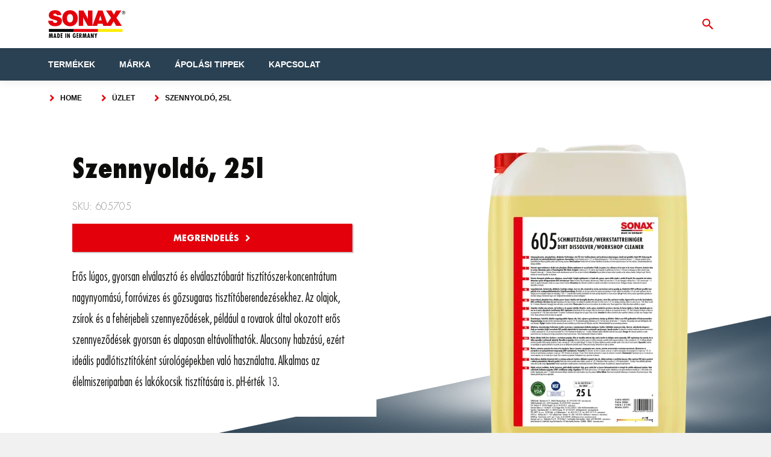

--- FILE ---
content_type: text/html; charset=UTF-8
request_url: https://sonax.hu/termek/ipari-automoso-szennyoldo-25l/
body_size: 13544
content:

<html lang="hu" class="no-js no-svg">
<head>
<link rel="apple-touch-icon" sizes="180x180" href="https://sonax.hu/wp-content/themes/sonax-theme/assets/favicons/apple-touch-icon.png">
<link rel="icon" type="image/png" sizes="32x32" href="https://sonax.hu/wp-content/themes/sonax-theme/assets/favicons/favicon-32x32.png">
<link rel="icon" type="image/png" sizes="16x16" href="https://sonax.hu/wp-content/themes/sonax-theme/assets/favicons/favicon-16x16.png">
<link rel="manifest" href="https://sonax.hu/wp-content/themes/sonax-theme/assets/favicons/manifest.json">
<link rel="mask-icon" href="https://sonax.hu/wp-content/themes/sonax-theme/assets/favicons/safari-pinned-tab.svg" color="#539aa3">
<meta name="msapplication-TileColor" content="#539aa3">
<meta name="msapplication-TileImage" content="/assets/favicons/mstile-144x144.png">
<meta name="theme-color" content="#ffffff">
<meta name="viewport" content="width=device-width, initial-scale=1">
<meta name='robots' content='index, follow, max-image-preview:large, max-snippet:-1, max-video-preview:-1' />

	<!-- This site is optimized with the Yoast SEO Premium plugin v19.7 (Yoast SEO v19.14) - https://yoast.com/wordpress/plugins/seo/ -->
	<title>Szennyoldó, 25l - sonax.hu</title>
	<meta name="description" content="Erős lúgos, gyorsan elválasztó és elválasztóbarát tisztítószer-koncentrátum nagynyomású, forróvizes és gőzsugaras tisztítóberendezésekhez. pH-érték 13." />
	<link rel="canonical" href="https://sonax.hu/termek/ipari-automoso-szennyoldo-25l/" />
	<meta property="og:locale" content="hu_HU" />
	<meta property="og:type" content="article" />
	<meta property="og:title" content="Szennyoldó, 25l" />
	<meta property="og:description" content="Erős lúgos, gyorsan elválasztó és elválasztóbarát tisztítószer-koncentrátum nagynyomású, forróvizes és gőzsugaras tisztítóberendezésekhez. pH-érték 13." />
	<meta property="og:url" content="https://sonax.hu/termek/ipari-automoso-szennyoldo-25l/" />
	<meta property="og:site_name" content="sonax.hu" />
	<meta property="article:publisher" content="https://www.facebook.com/sonaxmintabolt" />
	<meta property="article:modified_time" content="2023-06-29T17:47:52+00:00" />
	<meta property="og:image" content="https://sonax.hu/wp-content/uploads/2022/11/0606057050-SONAX-Schmutzloeser_Werkstattreiniger_25l.webp" />
	<meta property="og:image:width" content="332" />
	<meta property="og:image:height" content="540" />
	<meta property="og:image:type" content="image/webp" />
	<meta name="twitter:card" content="summary_large_image" />
	<meta name="twitter:label1" content="Becsült olvasási idő" />
	<meta name="twitter:data1" content="1 perc" />
	<script type="application/ld+json" class="yoast-schema-graph">{"@context":"https://schema.org","@graph":[{"@type":"WebPage","@id":"https://sonax.hu/termek/ipari-automoso-szennyoldo-25l/","url":"https://sonax.hu/termek/ipari-automoso-szennyoldo-25l/","name":"Szennyoldó, 25l - sonax.hu","isPartOf":{"@id":"https://sonax.hu/#website"},"primaryImageOfPage":{"@id":"https://sonax.hu/termek/ipari-automoso-szennyoldo-25l/#primaryimage"},"image":{"@id":"https://sonax.hu/termek/ipari-automoso-szennyoldo-25l/#primaryimage"},"thumbnailUrl":"https://sonax.hu/wp-content/uploads/2022/11/0606057050-SONAX-Schmutzloeser_Werkstattreiniger_25l.webp","datePublished":"2022-11-03T11:25:45+00:00","dateModified":"2023-06-29T17:47:52+00:00","description":"Erős lúgos, gyorsan elválasztó és elválasztóbarát tisztítószer-koncentrátum nagynyomású, forróvizes és gőzsugaras tisztítóberendezésekhez. pH-érték 13.","breadcrumb":{"@id":"https://sonax.hu/termek/ipari-automoso-szennyoldo-25l/#breadcrumb"},"inLanguage":"hu","potentialAction":[{"@type":"ReadAction","target":["https://sonax.hu/termek/ipari-automoso-szennyoldo-25l/"]}]},{"@type":"ImageObject","inLanguage":"hu","@id":"https://sonax.hu/termek/ipari-automoso-szennyoldo-25l/#primaryimage","url":"https://sonax.hu/wp-content/uploads/2022/11/0606057050-SONAX-Schmutzloeser_Werkstattreiniger_25l.webp","contentUrl":"https://sonax.hu/wp-content/uploads/2022/11/0606057050-SONAX-Schmutzloeser_Werkstattreiniger_25l.webp","width":332,"height":540,"caption":"Ipari autómosó szennyoldó 25l"},{"@type":"BreadcrumbList","@id":"https://sonax.hu/termek/ipari-automoso-szennyoldo-25l/#breadcrumb","itemListElement":[{"@type":"ListItem","position":1,"name":"Home","item":"https://sonax.hu/"},{"@type":"ListItem","position":2,"name":"Termékek","item":"https://sonax.hu/shop/"},{"@type":"ListItem","position":3,"name":"Szennyoldó, 25l"}]},{"@type":"WebSite","@id":"https://sonax.hu/#website","url":"https://sonax.hu/","name":"sonax.hu","description":"","publisher":{"@id":"https://sonax.hu/#organization"},"potentialAction":[{"@type":"SearchAction","target":{"@type":"EntryPoint","urlTemplate":"https://sonax.hu/?s={search_term_string}"},"query-input":"required name=search_term_string"}],"inLanguage":"hu"},{"@type":"Organization","@id":"https://sonax.hu/#organization","name":"sonax.hu","url":"https://sonax.hu/","logo":{"@type":"ImageObject","inLanguage":"hu","@id":"https://sonax.hu/#/schema/logo/image/","url":"https://sonax.hu/wp-content/uploads/2023/02/sonax-vector-logo-2022.png","contentUrl":"https://sonax.hu/wp-content/uploads/2023/02/sonax-vector-logo-2022.png","width":900,"height":500,"caption":"sonax.hu"},"image":{"@id":"https://sonax.hu/#/schema/logo/image/"},"sameAs":["https://www.instagram.com/sonax_hungary/","https://www.facebook.com/sonaxmintabolt"]}]}</script>
	<!-- / Yoast SEO Premium plugin. -->


<script type='application/javascript'>console.log('PixelYourSite Free version 9.2.0');</script>
<link rel="alternate" type="application/rss+xml" title="sonax.hu &raquo; Szennyoldó, 25l hozzászólás hírcsatorna" href="https://sonax.hu/termek/ipari-automoso-szennyoldo-25l/feed/" />
<script type="text/javascript">
window._wpemojiSettings = {"baseUrl":"https:\/\/s.w.org\/images\/core\/emoji\/14.0.0\/72x72\/","ext":".png","svgUrl":"https:\/\/s.w.org\/images\/core\/emoji\/14.0.0\/svg\/","svgExt":".svg","source":{"concatemoji":"https:\/\/sonax.hu\/wp-includes\/js\/wp-emoji-release.min.js?ver=6.1.9"}};
/*! This file is auto-generated */
!function(e,a,t){var n,r,o,i=a.createElement("canvas"),p=i.getContext&&i.getContext("2d");function s(e,t){var a=String.fromCharCode,e=(p.clearRect(0,0,i.width,i.height),p.fillText(a.apply(this,e),0,0),i.toDataURL());return p.clearRect(0,0,i.width,i.height),p.fillText(a.apply(this,t),0,0),e===i.toDataURL()}function c(e){var t=a.createElement("script");t.src=e,t.defer=t.type="text/javascript",a.getElementsByTagName("head")[0].appendChild(t)}for(o=Array("flag","emoji"),t.supports={everything:!0,everythingExceptFlag:!0},r=0;r<o.length;r++)t.supports[o[r]]=function(e){if(p&&p.fillText)switch(p.textBaseline="top",p.font="600 32px Arial",e){case"flag":return s([127987,65039,8205,9895,65039],[127987,65039,8203,9895,65039])?!1:!s([55356,56826,55356,56819],[55356,56826,8203,55356,56819])&&!s([55356,57332,56128,56423,56128,56418,56128,56421,56128,56430,56128,56423,56128,56447],[55356,57332,8203,56128,56423,8203,56128,56418,8203,56128,56421,8203,56128,56430,8203,56128,56423,8203,56128,56447]);case"emoji":return!s([129777,127995,8205,129778,127999],[129777,127995,8203,129778,127999])}return!1}(o[r]),t.supports.everything=t.supports.everything&&t.supports[o[r]],"flag"!==o[r]&&(t.supports.everythingExceptFlag=t.supports.everythingExceptFlag&&t.supports[o[r]]);t.supports.everythingExceptFlag=t.supports.everythingExceptFlag&&!t.supports.flag,t.DOMReady=!1,t.readyCallback=function(){t.DOMReady=!0},t.supports.everything||(n=function(){t.readyCallback()},a.addEventListener?(a.addEventListener("DOMContentLoaded",n,!1),e.addEventListener("load",n,!1)):(e.attachEvent("onload",n),a.attachEvent("onreadystatechange",function(){"complete"===a.readyState&&t.readyCallback()})),(e=t.source||{}).concatemoji?c(e.concatemoji):e.wpemoji&&e.twemoji&&(c(e.twemoji),c(e.wpemoji)))}(window,document,window._wpemojiSettings);
</script>
<style type="text/css">
img.wp-smiley,
img.emoji {
	display: inline !important;
	border: none !important;
	box-shadow: none !important;
	height: 1em !important;
	width: 1em !important;
	margin: 0 0.07em !important;
	vertical-align: -0.1em !important;
	background: none !important;
	padding: 0 !important;
}
</style>
	<link rel='stylesheet' id='wp-block-library-css' href='https://sonax.hu/wp-includes/css/dist/block-library/style.min.css?ver=6.1.9' type='text/css' media='all' />
<link rel='stylesheet' id='wc-blocks-vendors-style-css' href='https://sonax.hu/wp-content/plugins/woocommerce/packages/woocommerce-blocks/build/wc-blocks-vendors-style.css?ver=8.3.3' type='text/css' media='all' />
<link rel='stylesheet' id='wc-blocks-style-css' href='https://sonax.hu/wp-content/plugins/woocommerce/packages/woocommerce-blocks/build/wc-blocks-style.css?ver=8.3.3' type='text/css' media='all' />
<link rel='stylesheet' id='classic-theme-styles-css' href='https://sonax.hu/wp-includes/css/classic-themes.min.css?ver=1' type='text/css' media='all' />
<style id='global-styles-inline-css' type='text/css'>
body{--wp--preset--color--black: #000000;--wp--preset--color--cyan-bluish-gray: #abb8c3;--wp--preset--color--white: #ffffff;--wp--preset--color--pale-pink: #f78da7;--wp--preset--color--vivid-red: #cf2e2e;--wp--preset--color--luminous-vivid-orange: #ff6900;--wp--preset--color--luminous-vivid-amber: #fcb900;--wp--preset--color--light-green-cyan: #7bdcb5;--wp--preset--color--vivid-green-cyan: #00d084;--wp--preset--color--pale-cyan-blue: #8ed1fc;--wp--preset--color--vivid-cyan-blue: #0693e3;--wp--preset--color--vivid-purple: #9b51e0;--wp--preset--gradient--vivid-cyan-blue-to-vivid-purple: linear-gradient(135deg,rgba(6,147,227,1) 0%,rgb(155,81,224) 100%);--wp--preset--gradient--light-green-cyan-to-vivid-green-cyan: linear-gradient(135deg,rgb(122,220,180) 0%,rgb(0,208,130) 100%);--wp--preset--gradient--luminous-vivid-amber-to-luminous-vivid-orange: linear-gradient(135deg,rgba(252,185,0,1) 0%,rgba(255,105,0,1) 100%);--wp--preset--gradient--luminous-vivid-orange-to-vivid-red: linear-gradient(135deg,rgba(255,105,0,1) 0%,rgb(207,46,46) 100%);--wp--preset--gradient--very-light-gray-to-cyan-bluish-gray: linear-gradient(135deg,rgb(238,238,238) 0%,rgb(169,184,195) 100%);--wp--preset--gradient--cool-to-warm-spectrum: linear-gradient(135deg,rgb(74,234,220) 0%,rgb(151,120,209) 20%,rgb(207,42,186) 40%,rgb(238,44,130) 60%,rgb(251,105,98) 80%,rgb(254,248,76) 100%);--wp--preset--gradient--blush-light-purple: linear-gradient(135deg,rgb(255,206,236) 0%,rgb(152,150,240) 100%);--wp--preset--gradient--blush-bordeaux: linear-gradient(135deg,rgb(254,205,165) 0%,rgb(254,45,45) 50%,rgb(107,0,62) 100%);--wp--preset--gradient--luminous-dusk: linear-gradient(135deg,rgb(255,203,112) 0%,rgb(199,81,192) 50%,rgb(65,88,208) 100%);--wp--preset--gradient--pale-ocean: linear-gradient(135deg,rgb(255,245,203) 0%,rgb(182,227,212) 50%,rgb(51,167,181) 100%);--wp--preset--gradient--electric-grass: linear-gradient(135deg,rgb(202,248,128) 0%,rgb(113,206,126) 100%);--wp--preset--gradient--midnight: linear-gradient(135deg,rgb(2,3,129) 0%,rgb(40,116,252) 100%);--wp--preset--duotone--dark-grayscale: url('#wp-duotone-dark-grayscale');--wp--preset--duotone--grayscale: url('#wp-duotone-grayscale');--wp--preset--duotone--purple-yellow: url('#wp-duotone-purple-yellow');--wp--preset--duotone--blue-red: url('#wp-duotone-blue-red');--wp--preset--duotone--midnight: url('#wp-duotone-midnight');--wp--preset--duotone--magenta-yellow: url('#wp-duotone-magenta-yellow');--wp--preset--duotone--purple-green: url('#wp-duotone-purple-green');--wp--preset--duotone--blue-orange: url('#wp-duotone-blue-orange');--wp--preset--font-size--small: 13px;--wp--preset--font-size--medium: 20px;--wp--preset--font-size--large: 36px;--wp--preset--font-size--x-large: 42px;--wp--preset--spacing--20: 0.44rem;--wp--preset--spacing--30: 0.67rem;--wp--preset--spacing--40: 1rem;--wp--preset--spacing--50: 1.5rem;--wp--preset--spacing--60: 2.25rem;--wp--preset--spacing--70: 3.38rem;--wp--preset--spacing--80: 5.06rem;}:where(.is-layout-flex){gap: 0.5em;}body .is-layout-flow > .alignleft{float: left;margin-inline-start: 0;margin-inline-end: 2em;}body .is-layout-flow > .alignright{float: right;margin-inline-start: 2em;margin-inline-end: 0;}body .is-layout-flow > .aligncenter{margin-left: auto !important;margin-right: auto !important;}body .is-layout-constrained > .alignleft{float: left;margin-inline-start: 0;margin-inline-end: 2em;}body .is-layout-constrained > .alignright{float: right;margin-inline-start: 2em;margin-inline-end: 0;}body .is-layout-constrained > .aligncenter{margin-left: auto !important;margin-right: auto !important;}body .is-layout-constrained > :where(:not(.alignleft):not(.alignright):not(.alignfull)){max-width: var(--wp--style--global--content-size);margin-left: auto !important;margin-right: auto !important;}body .is-layout-constrained > .alignwide{max-width: var(--wp--style--global--wide-size);}body .is-layout-flex{display: flex;}body .is-layout-flex{flex-wrap: wrap;align-items: center;}body .is-layout-flex > *{margin: 0;}:where(.wp-block-columns.is-layout-flex){gap: 2em;}.has-black-color{color: var(--wp--preset--color--black) !important;}.has-cyan-bluish-gray-color{color: var(--wp--preset--color--cyan-bluish-gray) !important;}.has-white-color{color: var(--wp--preset--color--white) !important;}.has-pale-pink-color{color: var(--wp--preset--color--pale-pink) !important;}.has-vivid-red-color{color: var(--wp--preset--color--vivid-red) !important;}.has-luminous-vivid-orange-color{color: var(--wp--preset--color--luminous-vivid-orange) !important;}.has-luminous-vivid-amber-color{color: var(--wp--preset--color--luminous-vivid-amber) !important;}.has-light-green-cyan-color{color: var(--wp--preset--color--light-green-cyan) !important;}.has-vivid-green-cyan-color{color: var(--wp--preset--color--vivid-green-cyan) !important;}.has-pale-cyan-blue-color{color: var(--wp--preset--color--pale-cyan-blue) !important;}.has-vivid-cyan-blue-color{color: var(--wp--preset--color--vivid-cyan-blue) !important;}.has-vivid-purple-color{color: var(--wp--preset--color--vivid-purple) !important;}.has-black-background-color{background-color: var(--wp--preset--color--black) !important;}.has-cyan-bluish-gray-background-color{background-color: var(--wp--preset--color--cyan-bluish-gray) !important;}.has-white-background-color{background-color: var(--wp--preset--color--white) !important;}.has-pale-pink-background-color{background-color: var(--wp--preset--color--pale-pink) !important;}.has-vivid-red-background-color{background-color: var(--wp--preset--color--vivid-red) !important;}.has-luminous-vivid-orange-background-color{background-color: var(--wp--preset--color--luminous-vivid-orange) !important;}.has-luminous-vivid-amber-background-color{background-color: var(--wp--preset--color--luminous-vivid-amber) !important;}.has-light-green-cyan-background-color{background-color: var(--wp--preset--color--light-green-cyan) !important;}.has-vivid-green-cyan-background-color{background-color: var(--wp--preset--color--vivid-green-cyan) !important;}.has-pale-cyan-blue-background-color{background-color: var(--wp--preset--color--pale-cyan-blue) !important;}.has-vivid-cyan-blue-background-color{background-color: var(--wp--preset--color--vivid-cyan-blue) !important;}.has-vivid-purple-background-color{background-color: var(--wp--preset--color--vivid-purple) !important;}.has-black-border-color{border-color: var(--wp--preset--color--black) !important;}.has-cyan-bluish-gray-border-color{border-color: var(--wp--preset--color--cyan-bluish-gray) !important;}.has-white-border-color{border-color: var(--wp--preset--color--white) !important;}.has-pale-pink-border-color{border-color: var(--wp--preset--color--pale-pink) !important;}.has-vivid-red-border-color{border-color: var(--wp--preset--color--vivid-red) !important;}.has-luminous-vivid-orange-border-color{border-color: var(--wp--preset--color--luminous-vivid-orange) !important;}.has-luminous-vivid-amber-border-color{border-color: var(--wp--preset--color--luminous-vivid-amber) !important;}.has-light-green-cyan-border-color{border-color: var(--wp--preset--color--light-green-cyan) !important;}.has-vivid-green-cyan-border-color{border-color: var(--wp--preset--color--vivid-green-cyan) !important;}.has-pale-cyan-blue-border-color{border-color: var(--wp--preset--color--pale-cyan-blue) !important;}.has-vivid-cyan-blue-border-color{border-color: var(--wp--preset--color--vivid-cyan-blue) !important;}.has-vivid-purple-border-color{border-color: var(--wp--preset--color--vivid-purple) !important;}.has-vivid-cyan-blue-to-vivid-purple-gradient-background{background: var(--wp--preset--gradient--vivid-cyan-blue-to-vivid-purple) !important;}.has-light-green-cyan-to-vivid-green-cyan-gradient-background{background: var(--wp--preset--gradient--light-green-cyan-to-vivid-green-cyan) !important;}.has-luminous-vivid-amber-to-luminous-vivid-orange-gradient-background{background: var(--wp--preset--gradient--luminous-vivid-amber-to-luminous-vivid-orange) !important;}.has-luminous-vivid-orange-to-vivid-red-gradient-background{background: var(--wp--preset--gradient--luminous-vivid-orange-to-vivid-red) !important;}.has-very-light-gray-to-cyan-bluish-gray-gradient-background{background: var(--wp--preset--gradient--very-light-gray-to-cyan-bluish-gray) !important;}.has-cool-to-warm-spectrum-gradient-background{background: var(--wp--preset--gradient--cool-to-warm-spectrum) !important;}.has-blush-light-purple-gradient-background{background: var(--wp--preset--gradient--blush-light-purple) !important;}.has-blush-bordeaux-gradient-background{background: var(--wp--preset--gradient--blush-bordeaux) !important;}.has-luminous-dusk-gradient-background{background: var(--wp--preset--gradient--luminous-dusk) !important;}.has-pale-ocean-gradient-background{background: var(--wp--preset--gradient--pale-ocean) !important;}.has-electric-grass-gradient-background{background: var(--wp--preset--gradient--electric-grass) !important;}.has-midnight-gradient-background{background: var(--wp--preset--gradient--midnight) !important;}.has-small-font-size{font-size: var(--wp--preset--font-size--small) !important;}.has-medium-font-size{font-size: var(--wp--preset--font-size--medium) !important;}.has-large-font-size{font-size: var(--wp--preset--font-size--large) !important;}.has-x-large-font-size{font-size: var(--wp--preset--font-size--x-large) !important;}
.wp-block-navigation a:where(:not(.wp-element-button)){color: inherit;}
:where(.wp-block-columns.is-layout-flex){gap: 2em;}
.wp-block-pullquote{font-size: 1.5em;line-height: 1.6;}
</style>
<link rel='stylesheet' id='contact-form-7-css' href='https://sonax.hu/wp-content/plugins/contact-form-7/includes/css/styles.css?ver=5.6.3' type='text/css' media='all' />
<style id='woocommerce-inline-inline-css' type='text/css'>
.woocommerce form .form-row .required { visibility: visible; }
</style>
<link rel='stylesheet' id='yith_wcbm_badge_style-css' href='https://sonax.hu/wp-content/plugins/yith-woocommerce-badges-management/assets/css/frontend.css?ver=2.9.0' type='text/css' media='all' />
<style id='yith_wcbm_badge_style-inline-css' type='text/css'>
.yith-wcbm-badge.yith-wcbm-badge-text.yith-wcbm-badge-1946 {
				top: 0; right: 0; 
				
				-ms-transform: ; 
				-webkit-transform: ; 
				transform: ;
				padding: px 0px 10px 15px;
				background-color:#d10000; border-radius: 0px 0px 0px 40px; width:45px; height:45px;
			}
</style>
<link rel='stylesheet' id='yith-gfont-open-sans-css' href='https://sonax.hu/wp-content/plugins/yith-woocommerce-badges-management/assets/fonts/open-sans/style.css?ver=2.9.0' type='text/css' media='all' />
<link rel='stylesheet' id='parent-style-css' href='https://sonax.hu/wp-content/themes/sonax-theme/style.css?ver=6.1.9' type='text/css' media='all' />
<link rel='stylesheet' id='sonax-default-styles-css' href='https://sonax.hu/wp-content/themes/sonax-child-theme/style.css?ver=6.1.9' type='text/css' media='all' />
<link rel='stylesheet' id='elementor-icons-css' href='https://sonax.hu/wp-content/plugins/elementor/assets/lib/eicons/css/elementor-icons.min.css?ver=5.16.0' type='text/css' media='all' />
<link rel='stylesheet' id='elementor-frontend-css' href='https://sonax.hu/wp-content/plugins/elementor/assets/css/frontend-lite.min.css?ver=3.19.0' type='text/css' media='all' />
<link rel='stylesheet' id='elementor-post-123-css' href='https://sonax.hu/wp-content/uploads/elementor/css/post-123.css?ver=1748419573' type='text/css' media='all' />
<link rel='stylesheet' id='elementor-pro-css' href='https://sonax.hu/wp-content/plugins/elementor-pro/assets/css/frontend-lite.min.css?ver=3.7.7' type='text/css' media='all' />
<link rel='stylesheet' id='mgproducts-style-css' href='https://sonax.hu/wp-content/plugins/magical-products-display/assets/css/mpd-display-style.css?ver=1.1.2' type='text/css' media='all' />
<link rel='stylesheet' id='elementor-global-css' href='https://sonax.hu/wp-content/uploads/elementor/css/global.css?ver=1748419575' type='text/css' media='all' />
<link rel='stylesheet' id='relevanssi-live-search-css' href='https://sonax.hu/wp-content/plugins/relevanssi-live-ajax-search/assets/styles/style.css?ver=2.3.1' type='text/css' media='all' />
<link rel='stylesheet' id='eael-general-css' href='https://sonax.hu/wp-content/plugins/essential-addons-for-elementor-lite/assets/front-end/css/view/general.min.css?ver=5.3.2' type='text/css' media='all' />
<link rel='stylesheet' id='google-fonts-1-css' href='https://fonts.googleapis.com/css?family=Roboto%3A100%2C100italic%2C200%2C200italic%2C300%2C300italic%2C400%2C400italic%2C500%2C500italic%2C600%2C600italic%2C700%2C700italic%2C800%2C800italic%2C900%2C900italic%7CRoboto+Slab%3A100%2C100italic%2C200%2C200italic%2C300%2C300italic%2C400%2C400italic%2C500%2C500italic%2C600%2C600italic%2C700%2C700italic%2C800%2C800italic%2C900%2C900italic&#038;display=auto&#038;subset=latin-ext&#038;ver=6.1.9' type='text/css' media='all' />
<script type='text/javascript' src='https://sonax.hu/wp-includes/js/jquery/jquery.min.js?ver=3.6.1' id='jquery-core-js'></script>
<script type='text/javascript' src='https://sonax.hu/wp-includes/js/jquery/jquery-migrate.min.js?ver=3.3.2' id='jquery-migrate-js'></script>
<script type='text/javascript' src='https://sonax.hu/wp-content/themes/sonax-theme/dist/style.bundle.js' id='sonax-scripts-js'></script>
<link rel="https://api.w.org/" href="https://sonax.hu/wp-json/" /><link rel="alternate" type="application/json" href="https://sonax.hu/wp-json/wp/v2/product/3595" /><link rel="EditURI" type="application/rsd+xml" title="RSD" href="https://sonax.hu/xmlrpc.php?rsd" />
<link rel="wlwmanifest" type="application/wlwmanifest+xml" href="https://sonax.hu/wp-includes/wlwmanifest.xml" />
<meta name="generator" content="WordPress 6.1.9" />
<meta name="generator" content="WooCommerce 6.9.4" />
<link rel='shortlink' href='https://sonax.hu/?p=3595' />
<link rel="alternate" type="application/json+oembed" href="https://sonax.hu/wp-json/oembed/1.0/embed?url=https%3A%2F%2Fsonax.hu%2Ftermek%2Fipari-automoso-szennyoldo-25l%2F" />
<link rel="alternate" type="text/xml+oembed" href="https://sonax.hu/wp-json/oembed/1.0/embed?url=https%3A%2F%2Fsonax.hu%2Ftermek%2Fipari-automoso-szennyoldo-25l%2F&#038;format=xml" />

		<!-- GA Google Analytics @ https://m0n.co/ga -->
		<script async src="https://www.googletagmanager.com/gtag/js?id=G-VHGGMLK6P6"></script>
		<script>
			window.dataLayer = window.dataLayer || [];
			function gtag(){dataLayer.push(arguments);}
			gtag('js', new Date());
			gtag('config', 'G-VHGGMLK6P6');
		</script>

	<meta name="facebook-domain-verification" content="2fbf6kfpg6x59dvzwt0sfvhxkouux5" />	<noscript><style>.woocommerce-product-gallery{ opacity: 1 !important; }</style></noscript>
	<meta name="google-site-verification" content="ZEK17Rvsbg0f3zz-IiegVUEhSuwTGRy2kbLKcnyw1rY" />
<script type='application/javascript'>console.warn('PixelYourSite: no pixel configured.');</script>
		<style type="text/css" id="wp-custom-css">
			#szamozas{
    background: #2A4153;
    height: 40px;
    width:40px;
    text-align: center;
    padding-top:10;
}
@media only screen and (max-width: 768px) {
	#szamozas{
		margin-right:15px;
		nargin-bottom:15px;
	}
    #hosszuszov{
    margin-left:55;
    margin-top:-40;
    }
}
@media only screen and (max-width: 480px) {
    #hosszuszov{
    margin-left:55;
    margin-top:-40;
    }
    #szov{
    margin-left:55;
    margin-top:-40;
    }
}
.yith-wcbm-badge{
        background-image: url(https://sonax.hu/wp-content/uploads/2022/10/icons8-trophy-96-1.png);
        background-repeat: no-repeat;
        background-position: 70% 30%;
    
        color: transparent;}

.snx-product-detail__details-buy-button span{
	display:none;
}
.snx-product-detail__details-buy-button::after{
	padding-top:2;
	content:'Megrendelés';
	font-weight:700;
	font-size:14px;
	text-transform:uppercase;
	color:white;
}
.snx-product-detail__details-buy-button:hover::after{
		padding-top:2;
	content:'Megrendelés';
	color:white;
}

.snx-product-detail__details-sizes{display:none;}

.snx-list-logo__item-action-label {
	display:none;
}
.snx-icon{display:;}

.snx-list-logo__item-image{display:none;}
.snx-tab__header-item-label{
	display:none;;
}

#caro ::marker{
  	content:"";
		color:transparent;
}

@media only screen and (max-width: 1200px) {
.swiper-button-next{
	display:none;
	right:0!important;
}
.swiper-button-prev{
	display:none;
	left:0!important;
}
}
@media only screen and (max-width: 480px) {
	.carou{
		margin-top:-27px;
	}
}

div.snx-nav-item{
	font-size:14!important;
}
a.snx-nav-item{
	font-size:14!important;
}

#eu-cookie-bar{
	box-shadow:0 0 10px rgba(0,0,0,0.2);
	padding:10;
}

#eu-cookie-bar button{
	border-radius:0;
	padding-top:5;
	margin-left:25;
	font-size:10;
}
.snx-footer__item-social{
	color:transparent!important;
}

.snx-footer__list-link{
	font-family: Futura, sans-serif; 
	font-size: 18px;
	font-weight: 400;
}

.snx-nav-item{
	font-family: Futura, sans-serif!important; 
}

.snx-breadcrumb__list a{
		font-family: Futura, sans-serif!important; 
	font-size:12px;
}

::placeholder{
		font-family: Roboto, sans-serif;
	font-weight: 200;
	font-size:14;
}

.elementor-posts-nothing-found{color:transparent!important;
}
.elementor-posts-nothing-found::before{
	content:'Úgy tűnik nincs a keresésnek megfelelő találat. Kérjük próbálja meg másként.';
	color:black;
	opacity:.7;
	font-family:roboto;
	font-weight:300;
}
.product-template-default p{
	font-family: FuturaLTPro_Condensed, sans-serif!important; 
}

.snx-rich-text li{
	font-family: FuturaLTPro_Condensed, sans-serif!important; 

}

h1.snx-product-detail__details-title{	font-family: FuturaLTPro_Condensed, sans-serif!important;
text-transform: capitalize;}

h2.snx-page-section__headline{font-family: FuturaLTPro_Condensed, sans-serif!important;}

div.snx-product-box__title{
	font-family: FuturaLTPro_Condensed, sans-serif!important;
}
.icons-wrap a{
	display:none!important;
}

.product img{
	  height:200!important;
    width:auto!important;
    margin-left:auto;
    margin-right:auto;
    display:block;
    padding:25 25 0 25!important;
		object-fit:scale-down;
}

.product-details-wrap{
    height:135px!important;
}

.product-details-wrap h2{
    position: absolute;
    margin-top:-35!important;
}
.swiper-pagination{
    margin-top: 10;
}
.eael-woo-product-carousel-container.preset-1 .swiper-pagination .swiper-pagination-bullet.swiper-pagination-bullet-active {
    background: #E3000B;
}		</style>
		<style>
    .snx-page-layout {
        min-height: 100vh;
    }
</style>
</head>

<!-- <body class="snx-katana snx-template-a"> -->
<body class="product-template-default single single-product postid-3595 theme-sonax-theme woocommerce woocommerce-page woocommerce-no-js yith-wcbm-theme-sonax-theme snx-template-a snx-katana elementor-default elementor-kit-123" >
    <header class="snx-header snx-header--in-grid">
        <div class="snx-header__container">
            <a class="snx-header__logo" href="/" title="SONAX GmbH">
                <img
                    class="snx-header__logo-item"
                    src="https://sonax.hu/wp-content/themes/sonax-theme/assets/logo-snx.svg"
                    alt="sonax logo"
                    title="sonax logo"
                />
            </a>

            <nav class="snx-header__meta-navigation">
                <a
                    href="#headerSearchCollapse"
                    class="snx-header__meta-navigation-item snx-is-collapseToggle collapsed"
                    data-toggle="collapse"
                    aria-expanded="false"
                    aria-controls="headerSearchCollapse"
                >
                    <svg class="snx-icon snx-search-open-icon" viewBox="0 0 32 32">
                        <use xlink:href="https://sonax.hu/wp-content/themes/sonax-theme/assets/sprite.svg#snx_search"></use>
                    </svg>
                    <svg class="snx-icon snx-search-close-icon" viewBox="0 0 32 32">
                        <use xlink:href="https://sonax.hu/wp-content/themes/sonax-theme/assets/sprite.svg#snx_cross"></use>
                    </svg>
                </a>

                <a id="toggleNavButton" class="snx-header__toggle-nav snx-toggle-offcanvas-js">
                    <svg class="snx-icon" viewBox="0 0 32 32">
                        <use xlink:href="https://sonax.hu/wp-content/themes/sonax-theme/assets/sprite.svg#snx_bars"></use>
                    </svg>
                </a>
            </nav>
        </div>
        <div id="headerSearchCollapse" class="snx-header__search collapse ">
            <div class="snx-header__search-container">
                <div class="snx-header__search-form">
                    <form class="snx-form-search " action="https://sonax.hu/" style="margin-block-end: 0;">
                    <button
                        class="snx-btn snx-btn--link snx-btn--icon-left snx-form-search__button"
                    >
                        <svg class="snx-icon" viewBox="0 0 32 32">
                            <use xlink:href="https://sonax.hu/wp-content/themes/sonax-theme/assets/sprite.svg#snx_chevron_right"></use>
                        </svg>
                        <span>Keresés</span>
                    </button>
                    <input
                        class="snx-form-search__input"
                        placeholder="Mire szeretne keresni?"
                        value=""
                        name="s"
                        id="s"
                    />
                    <span class="snx-form-search__icon">
                        <svg class="snx-icon" viewBox="0 0 32 32">
                        <use xlink:href="https://sonax.hu/wp-content/themes/sonax-theme/assets/sprite.svg#snx_search"></use>
                        </svg>
                    </span>
                    </form>
                </div>
            </div>
        </div>
        <div class="snx-offcanvas">
            <div class="snx-offcanvas__header">
                <span id="toggleNavButton" class="snx-btn snx-toggle-offcanvas-js">
                    <svg class="snx-icon" viewBox="0 0 32 32">
                        <use xlink:href="https://sonax.hu/wp-content/themes/sonax-theme/assets/sprite.svg#snx_cross"></use>
                    </svg>
                </span>
            </div>
            <div class="snx-offcanvas__body">
                <nav class="snx-header__mainnavigation">
                    <ul>

                        <li><div class='snx-nav-item'>Termékek<div class='snx-header__mainnavigation__dropdown-toggle'><svg class='snx-icon' viewBox='0 0 32 32'><use xlink:href='/wp-content/themes/sonax-theme/assets/sprite.svg#snx_plus'></use></svg><svg class='snx-icon' viewBox='0 0 32 32'><use xlink:href='/wp-content/themes/sonax-theme/assets/sprite.svg#snx_minus'></use></svg></div></div><div class='snx-header__mainnavigation__dropdown snx-clearfix'><ul><li><a class='snx-nav-item' href='https://sonax.hu/2023-ujdonsagai/' title='2023 újdonságai'>2023 újdonságai</a></li><li><a class='snx-nav-item' href='https://sonax.hu/autoapolas-2/' title='Autóápolás'>Autóápolás</a></li><li><a class='snx-nav-item' href='https://sonax.hu/lakokocsi-apolas/' title='Lakókocsi ápolás'>Lakókocsi ápolás</a></li><li><a class='snx-nav-item' href='https://sonax.hu/kerekparapolas/' title='Kerékpárápolás'>Kerékpárápolás</a></li><li><a class='snx-nav-item' href='https://sonax.hu/ipari-es-mezogazdasagi/' title='Ipar és mezőgazdaság'>Ipar és mezőgazdaság</a></li><li><a class='snx-nav-item' href='https://sonax.hu/automoso/' title='Automosó'>Automosó</a></li></ul></div></li><li><div class='snx-nav-item'>MÁRKA<div class='snx-header__mainnavigation__dropdown-toggle'><svg class='snx-icon' viewBox='0 0 32 32'><use xlink:href='/wp-content/themes/sonax-theme/assets/sprite.svg#snx_plus'></use></svg><svg class='snx-icon' viewBox='0 0 32 32'><use xlink:href='/wp-content/themes/sonax-theme/assets/sprite.svg#snx_minus'></use></svg></div></div><div class='snx-header__mainnavigation__dropdown snx-clearfix'><ul><li><a class='snx-nav-item' href='https://sonax.hu/sonax/' title='SONAX'>SONAX</a></li><li><a class='snx-nav-item' href='https://sonax.hu/elnyert-dijak/' title='Elnyert díjak'>Elnyert díjak</a></li><li><a class='snx-nav-item' href='https://sonax.hu/vip-tuning-szponzoracio/' title='VIP TUNING SZPONZORÁCIÓ'>VIP TUNING SZPONZORÁCIÓ</a></li></ul></div></li><li><a class='snx-nav-item' href='https://sonax.hu/apolasi-tippek/' title='Ápolási tippek'>Ápolási tippek</a></li><li><a class='snx-nav-item' href='https://sonax.hu/kapcsolat/' title='Kapcsolat'>Kapcsolat</a></li>
                    </ul>
                </nav>
            </div>
        </div>
    </header>
    <nav class="snx-breadcrumb snx-breadcrumb--in-grid "><div class="snx-breadcrumb__wrapper"><ol class="snx-breadcrumb__list"><li class='snx-breadcrumb__list-item'><svg class='snx-icon' viewBox='0 0 32 32'><use xlink:href='https://sonax.hu/wp-content/themes/sonax-theme/assets/sprite.svg#snx_chevron_right'></use></svg><a href="https://sonax.hu">Home</a></li><li class='snx-breadcrumb__list-item'><svg class='snx-icon' viewBox='0 0 32 32'><use xlink:href='https://sonax.hu/wp-content/themes/sonax-theme/assets/sprite.svg#snx_chevron_right'></use></svg><a href="">Üzlet</a></li><li class='snx-breadcrumb__list-item'><svg class='snx-icon' viewBox='0 0 32 32'><use xlink:href='https://sonax.hu/wp-content/themes/sonax-theme/assets/sprite.svg#snx_chevron_right'></use></svg><a href="https://sonax.hu/termek/ipari-automoso-szennyoldo-25l">Szennyoldó, 25l</a></li></ol></div></nav>    <div class="snx-page-layout">
        
<div class="snx-util-rhythm-xl">

  <section class="snx-product-detail">
    <div class="snx-product-detail__wrapper">
      <div class="snx-product-detail__body">

        <!-- <div class="snx-product-detail__body-zoom-container"></div> -->

        <div class="snx-product-detail__body-content">
          <div class="snx-product-detail__details">
            <!-- <div class="snx-product-detail__details-badge">
              <div class="snx-badge snx-is--color-interior">Innenraum &amp; Scheibe</div>
              <div class="snx-product-detail__details-badge-award">
                <svg class="snx-icon snx-product-detail__details-badge-award-icon" viewBox="0 0 32 32">
                  <use xlink:href="https://sonax.hu/wp-content/themes/sonax-theme/assets/sprite.svg#snx_trophy"></use>
                </svg>
                <span class="snx-product-detail__details-badge-award-label">Testsieger</span>
              </div
            </div> -->
            <h1 class="snx-product-detail__details-title">Szennyoldó, 25l</h1>

            
            <div class="snx-product-detail__details-interaction">
              <!-- Variants selection -->
                            
                <div class="snx-product-detail__details-sizes">
                  <span class="snx-product-detail__details-sizes-label">pa_mennyiseg: 141</span>
                </div>

              
              <div class="snx-product-detail__details-sku">SKU:&nbsp;605705</div>
            </div>

            <!-- Buy modal trigger -->
                          <div class="snx-product-detail__details-buy">
                <a class="snx-btn snx-btn--primary snx-product-detail__details-buy-button" href="#" data-modal-target="#buySelection">
                  <svg class="snx-icon" viewBox="0 0 32 32">
                    <use xlink:href="https://sonax.hu/wp-content/themes/sonax-theme/assets/sprite.svg#snx_chevron_right"></use>
                  </svg>
                  <span>Lehetőségek megtekintése</span>
                </a>
              </div>
            
            <!-- Short description -->
            <div class="snx-product-detail__details-excerpt"><p>Erős lúgos, gyorsan elválasztó és elválasztóbarát tisztítószer-koncentrátum nagynyomású, forróvizes és gőzsugaras tisztítóberendezésekhez. Az olajok, zsírok és a fehérjebeli szennyeződések, például a rovarok által okozott erős szennyeződések gyorsan és alaposan eltávolíthatók. Alacsony habzású, ezért ideális padlótisztítóként súrológépekben való használatra. Alkalmas az élelmiszeriparban és lakókocsik tisztítására is. pH-érték 13.</p>
</div>


            <!-- Variation list 
            <div class="snx-product-detail__details-variation">
              <span class="snx-product-detail__details-variation-title">Weitere Düfte</span>
              <div class="snx-product-detail__details-variation-list">

                // Variation items, repeat for each variation 
                <a class="snx-product-detail__details-variation-list-item" href="#">
                  <span class="snx-product-detail__details-variation-list-item-image">
                    <img class="snx-product-detail__details-variation-list-item-image-asset" src="https://res.cloudinary.com/sonax-gmbh/image/fetch/c_fit,h_180,q_auto:eco/dpr_1,f_auto/https://www.sonax.de/var/site/storage/images/9/4/9/2/42949-2-ger-DE/03924410-SONAX-ScheibenReiniger-Cherry-Kick-3L-SSB.png" alt="Cherry Kick" />
                  </span>
                  <span class="snx-product-detail__details-variation-list-item-title">Cherry Kick</span>
                </a>

              </div>
            </div>
            -->
          </div>
        </div>
        <div class="snx-product-detail__body-image">
          <div class="snx-product-detail__gallery">
            <div class="snx-product-detail__gallery-main">
              <div class="snx-product-detail__gallery-main-image">
                <div class="snx-slider snx-slider--slider-gallery">
                  <div class="snx-slider__body">
                    <div class="snx-slider__container">

                      <!-- Product gallery main image, repeat for each gallery item -->
                      <div class="snx-slider__slide" data-modal-target="#productImages">
                        <picture>
                          <source
                            media="(max-width: 479px)"
                            srcset="
                              https://sonax.hu/wp-content/uploads/2022/11/0606057050-SONAX-Schmutzloeser_Werkstattreiniger_25l.webp                                                            , https://sonax.hu/wp-content/uploads/2022/11/0606057050-SONAX-Schmutzloeser_Werkstattreiniger_25l.webp                                                          "
                          />
                          <source
                            media="(min-width: 480px) and (max-width: 767px)"
                            srcset="
                              https://sonax.hu/wp-content/uploads/2022/11/0606057050-SONAX-Schmutzloeser_Werkstattreiniger_25l.webp                                                            , https://sonax.hu/wp-content/uploads/2022/11/0606057050-SONAX-Schmutzloeser_Werkstattreiniger_25l.webp                                                          "
                          />
                          <source
                            media="(min-width: 768px) and (max-width: 991px)"
                            srcset="
                              https://sonax.hu/wp-content/uploads/2022/11/0606057050-SONAX-Schmutzloeser_Werkstattreiniger_25l.webp                                                            , https://sonax.hu/wp-content/uploads/2022/11/0606057050-SONAX-Schmutzloeser_Werkstattreiniger_25l.webp                                                          "
                          />
                          <source
                            media="(min-width: 992px) and (max-width: 1199px)"
                            srcset="
                              https://sonax.hu/wp-content/uploads/2022/11/0606057050-SONAX-Schmutzloeser_Werkstattreiniger_25l.webp                                                            , https://sonax.hu/wp-content/uploads/2022/11/0606057050-SONAX-Schmutzloeser_Werkstattreiniger_25l.webp                                                          "
                          />
                          <source
                            media="(min-width: 1200px) and (max-width: 1399px)"
                            srcset="
                              https://sonax.hu/wp-content/uploads/2022/11/0606057050-SONAX-Schmutzloeser_Werkstattreiniger_25l.webp                                                            , https://sonax.hu/wp-content/uploads/2022/11/0606057050-SONAX-Schmutzloeser_Werkstattreiniger_25l.webp                                                          "
                          />
                          <source
                            media="(min-width: 1400px)"
                            srcset="
                              https://sonax.hu/wp-content/uploads/2022/11/0606057050-SONAX-Schmutzloeser_Werkstattreiniger_25l.webp                                                            , https://sonax.hu/wp-content/uploads/2022/11/0606057050-SONAX-Schmutzloeser_Werkstattreiniger_25l.webp                                                          "
                          />
                          <img
                            src="https://sonax.hu/wp-content/uploads/2022/11/0606057050-SONAX-Schmutzloeser_Werkstattreiniger_25l.webp"
                          />
                        </picture>
                      </div>

                                            
                    </div>
                    <style>
                      .snx-slider .slick-dots {
                        display: flex !important;
                      }
                    </style>
                  </div>
                </div>
                <div class="snx-product-detail__gallery-main-image-pattern">
                  <img src="https://sonax.hu/wp-content/themes/sonax-theme/assets/sun.png" alt="" />
                </div>
              </div>
                          </div>

                      </div>
        </div>
      </div>
    </div>
    <div class="snx-diagonal snx-product-detail__diagonal snx-is--color-brand-secondary"></div>
  </section>


  
      <section class="snx-page-section">
      <div class="snx-page-section__header"><h2 class="snx-page-section__headline">Leírás</h2></div>
      <div class="snx-page-section__body">
        <div class="snx-util-block">
          <div class="snx-block-text">
            <div class="snx-rich-text snx-woocommerce-description">
              <p><strong>Kérjük, vegye figyelembe:</strong> Ne használja a terméket meleg felületen, és ne hagyja megszáradni. Alumíniumhoz nem alkalmas.</p>
            </div>
          </div>
        </div>
      </div>
    </section>
  
      <section id="usage" class="snx-page-section">
        <div class="snx-page-section__header">
            <h2 class="snx-page-section__headline">Termékhasználat</h2>
        </div>
        <div class="snx-page-section__body">
            <div class="snx-block-content">
                <div class="snx-rich-text snx-rich-text--is-block snx-styled-list">
                    <ol>
                                              <li class="regular">A berendezés típusától függően 1:25 arányban hígítatlanul, műhelytisztításhoz 1:100 arányban vízzel előhígítva használható.</li>
                                              <li class="regular">Hagyja hatni 1-3 percig.</li>
                                              <li class="regular">Ezután alaposan öblítse le vízzel.</li>
                                          </ol>
                </div>
            </div>
        </div>
    </section>
  
  
  
    <section class="snx-page-section">
      <div class="snx-page-section__header">
        <h2 class="snx-page-section__headline">
          Kapcsolódó termékek        </h2>
      </div>

      <div class="snx-page-section__body">
        <div class="snx-slider snx-slider--slider-product">
          <div class="snx-slider__body">
            <div class="snx-slider__container">

                            
                <div class="snx-slider__slide">
                  <a class="snx-product-box snx-is--color-profiline" href="https://sonax.hu/termek/szennyoldo-1000l/">
                    <div class="snx-product-box__wrapper">
                      <div class="snx-product-box__image">
                        <picture>
                          <source
                            media="(max-width: 479px)"
                            srcset="
                              https://sonax.hu/wp-content/uploads/2022/11/699eaf63e43d-06059410_schmutzlo-eser_werkstattreiniger.webp                                                            , https://sonax.hu/wp-content/uploads/2022/11/699eaf63e43d-06059410_schmutzlo-eser_werkstattreiniger.webp                                                          "
                          />
                          <source
                            media="(min-width: 480px) and (max-width: 767px)"
                            srcset="
                              https://sonax.hu/wp-content/uploads/2022/11/699eaf63e43d-06059410_schmutzlo-eser_werkstattreiniger.webp                                                            , https://sonax.hu/wp-content/uploads/2022/11/699eaf63e43d-06059410_schmutzlo-eser_werkstattreiniger.webp                                                          "
                          />
                          <source
                            media="(min-width: 768px) and (max-width: 991px)"
                            srcset="
                              https://sonax.hu/wp-content/uploads/2022/11/699eaf63e43d-06059410_schmutzlo-eser_werkstattreiniger.webp                                                            , https://sonax.hu/wp-content/uploads/2022/11/699eaf63e43d-06059410_schmutzlo-eser_werkstattreiniger.webp                                                          "
                          />
                          <source
                            media="(min-width: 992px) and (max-width: 1199px)"
                            srcset="
                              https://sonax.hu/wp-content/uploads/2022/11/699eaf63e43d-06059410_schmutzlo-eser_werkstattreiniger.webp                                                            , https://sonax.hu/wp-content/uploads/2022/11/699eaf63e43d-06059410_schmutzlo-eser_werkstattreiniger.webp                                                          "
                          />
                          <source
                            media="(min-width: 1200px) and (max-width: 1399px)"
                            srcset="
                              https://sonax.hu/wp-content/uploads/2022/11/699eaf63e43d-06059410_schmutzlo-eser_werkstattreiniger.webp                                                            , https://sonax.hu/wp-content/uploads/2022/11/699eaf63e43d-06059410_schmutzlo-eser_werkstattreiniger.webp                                                          "
                          />
                          
                          <img
                            src="https://sonax.hu/wp-content/uploads/2022/11/699eaf63e43d-06059410_schmutzlo-eser_werkstattreiniger.webp"
                          />
                        </picture>
                      </div>
                      <div class="snx-product-box__detail">
                        <!-- <div class="snx-badge snx-is--color-brand-secondary">
                                                  </div> -->
                        <div class="snx-product-box__title">Szennyoldó, 1000l</div>
                      </div>
                    </div>
                  </a>
                </div>
                            
                <div class="snx-slider__slide">
                  <a class="snx-product-box snx-is--color-profiline" href="https://sonax.hu/termek/ipari-automoso-szennyoldo-200l/">
                    <div class="snx-product-box__wrapper">
                      <div class="snx-product-box__image">
                        <picture>
                          <source
                            media="(max-width: 479px)"
                            srcset="
                              https://sonax.hu/wp-content/uploads/2022/11/06059000-SONAX-SchmutzLoeser-WerkstattReiniger-200l.webp                                                            , https://sonax.hu/wp-content/uploads/2022/11/06059000-SONAX-SchmutzLoeser-WerkstattReiniger-200l.webp                                                          "
                          />
                          <source
                            media="(min-width: 480px) and (max-width: 767px)"
                            srcset="
                              https://sonax.hu/wp-content/uploads/2022/11/06059000-SONAX-SchmutzLoeser-WerkstattReiniger-200l.webp                                                            , https://sonax.hu/wp-content/uploads/2022/11/06059000-SONAX-SchmutzLoeser-WerkstattReiniger-200l.webp                                                          "
                          />
                          <source
                            media="(min-width: 768px) and (max-width: 991px)"
                            srcset="
                              https://sonax.hu/wp-content/uploads/2022/11/06059000-SONAX-SchmutzLoeser-WerkstattReiniger-200l.webp                                                            , https://sonax.hu/wp-content/uploads/2022/11/06059000-SONAX-SchmutzLoeser-WerkstattReiniger-200l.webp                                                          "
                          />
                          <source
                            media="(min-width: 992px) and (max-width: 1199px)"
                            srcset="
                              https://sonax.hu/wp-content/uploads/2022/11/06059000-SONAX-SchmutzLoeser-WerkstattReiniger-200l.webp                                                            , https://sonax.hu/wp-content/uploads/2022/11/06059000-SONAX-SchmutzLoeser-WerkstattReiniger-200l.webp                                                          "
                          />
                          <source
                            media="(min-width: 1200px) and (max-width: 1399px)"
                            srcset="
                              https://sonax.hu/wp-content/uploads/2022/11/06059000-SONAX-SchmutzLoeser-WerkstattReiniger-200l.webp                                                            , https://sonax.hu/wp-content/uploads/2022/11/06059000-SONAX-SchmutzLoeser-WerkstattReiniger-200l.webp                                                          "
                          />
                          
                          <img
                            src="https://sonax.hu/wp-content/uploads/2022/11/06059000-SONAX-SchmutzLoeser-WerkstattReiniger-200l.webp"
                          />
                        </picture>
                      </div>
                      <div class="snx-product-box__detail">
                        <!-- <div class="snx-badge snx-is--color-brand-secondary">
                                                  </div> -->
                        <div class="snx-product-box__title">Szennyoldó, 200l</div>
                      </div>
                    </div>
                  </a>
                </div>
                            
                <div class="snx-slider__slide">
                  <a class="snx-product-box snx-is--color-profiline" href="https://sonax.hu/termek/szennyoldo-60l/">
                    <div class="snx-product-box__wrapper">
                      <div class="snx-product-box__image">
                        <picture>
                          <source
                            media="(max-width: 479px)"
                            srcset="
                              https://sonax.hu/wp-content/uploads/2022/11/06058000-SONAX-Schmutzloeser-Werkstattreiniger-60l.webp                                                            , https://sonax.hu/wp-content/uploads/2022/11/06058000-SONAX-Schmutzloeser-Werkstattreiniger-60l.webp                                                          "
                          />
                          <source
                            media="(min-width: 480px) and (max-width: 767px)"
                            srcset="
                              https://sonax.hu/wp-content/uploads/2022/11/06058000-SONAX-Schmutzloeser-Werkstattreiniger-60l.webp                                                            , https://sonax.hu/wp-content/uploads/2022/11/06058000-SONAX-Schmutzloeser-Werkstattreiniger-60l.webp                                                          "
                          />
                          <source
                            media="(min-width: 768px) and (max-width: 991px)"
                            srcset="
                              https://sonax.hu/wp-content/uploads/2022/11/06058000-SONAX-Schmutzloeser-Werkstattreiniger-60l.webp                                                            , https://sonax.hu/wp-content/uploads/2022/11/06058000-SONAX-Schmutzloeser-Werkstattreiniger-60l.webp                                                          "
                          />
                          <source
                            media="(min-width: 992px) and (max-width: 1199px)"
                            srcset="
                              https://sonax.hu/wp-content/uploads/2022/11/06058000-SONAX-Schmutzloeser-Werkstattreiniger-60l.webp                                                            , https://sonax.hu/wp-content/uploads/2022/11/06058000-SONAX-Schmutzloeser-Werkstattreiniger-60l.webp                                                          "
                          />
                          <source
                            media="(min-width: 1200px) and (max-width: 1399px)"
                            srcset="
                              https://sonax.hu/wp-content/uploads/2022/11/06058000-SONAX-Schmutzloeser-Werkstattreiniger-60l.webp                                                            , https://sonax.hu/wp-content/uploads/2022/11/06058000-SONAX-Schmutzloeser-Werkstattreiniger-60l.webp                                                          "
                          />
                          
                          <img
                            src="https://sonax.hu/wp-content/uploads/2022/11/06058000-SONAX-Schmutzloeser-Werkstattreiniger-60l.webp"
                          />
                        </picture>
                      </div>
                      <div class="snx-product-box__detail">
                        <!-- <div class="snx-badge snx-is--color-brand-secondary">
                                                  </div> -->
                        <div class="snx-product-box__title">Szennyoldó, 60l</div>
                      </div>
                    </div>
                  </a>
                </div>
                          
            </div>
          </div>
        </div>

      </div>
    </section>

  
  
</div>




  <div class="snx-modal" id="buySelection" role="dialog" aria-hidden="true">
    <div class="snx-modal__wrapper">
      <div class="snx-modal__header snx-modal__header--boxed">
        <div class="snx-modal__header-wrapper">
          <div class="snx-modal__header-image">
            <img lazy src="https://sonax.hu/wp-content/uploads/2022/11/0606057050-SONAX-Schmutzloeser_Werkstattreiniger_25l.webp" />
          </div>
          <div class="snx-modal__header-details">
            <span class="snx-modal__header-details-badge">SKU:&nbsp;605705</span>
            <span class="snx-modal__header-details-title">Szennyoldó, 25l</span>
          </div>
        </div>
      </div>
      <div class="snx-modal__body">
        <div class="snx-modal__body-wrapper">
          <div class="snx-modal__item">
            <div class="snx-modal__item-wrapper">
              <div class="snx-tab">
                                  <input type="radio" class="snx-tab__select" id="item-1" name="tab-1" checked="">
                                                <nav class="snx-tab__header">
                                      <div class="snx-tab__header-item">
                      <label class="snx-tab__header-item-label" for="item-1">
                        <svg class="snx-icon snx-tab__header-item-label-icon" viewBox="0 0 32 32">
                          <use xlink:href="https://sonax.hu/wp-content/themes/sonax-theme/assets/sprite.svg#shopping-cart-line"></use>
                        </svg>
                        Buy Online                      </label>
                    </div>
                                                    </nav>
                <figure class="snx-tab__body">
                                      <div class="snx-tab__item" data-tab-id="item-1">
                      <div class="snx-tab__item-content">
                        <div class="snx-list-logo snx-list-logo--boxed">
                          <div class="snx-list-logo__body">
                                                          <a class="snx-list-logo__item" href="https://www.oilhungary.hu/sonax-szennyoldo-25l.html" target="_blank">
                                <div class="snx-list-logo__item-image">
                                  <picture>
                                    <img src="">
                                  </picture>
                                </div>
                                <div class="snx-list-logo__item-name">
                                  <span class="snx-list-logo__item-name-label">OilHungary</span>
                                </div>
                                <span class="snx-list-logo__item-action" >
                                  <svg class="snx-icon snx-list-logo__item-action-icon" viewBox="0 0 32 32">
                                    <use xlink:href="https://sonax.hu/wp-content/themes/sonax-theme/assets/sprite.svg#shopping-cart-line"></use>
                                  </svg>
                                  <span class="snx-list-logo__item-action-label">Vásárlás</span>
                                </span>
                              </a>
                                                      </div>
                        </div>
                      </div>
                    </div>
                                                    </figure>
              </div>
            </div>
          </div>
        </div>
      </div>
      <button class="snx-modal__toggle" data-modal-target="#buySelection">
        <svg class="snx-modal__toggle-asset" viewBox="0 0 32 32">
          <use xlink:href="https://sonax.hu/wp-content/themes/sonax-theme/assets/sprite.svg#snx_cross"></use>
        </svg>
      </button>
    </div>
  </div>


<div class="snx-modal snx-modal--fullscreen" id="productImages" role="dialog" aria-hidden="true">
    <div class="snx-modal__wrapper">
      <div class="snx-modal__body">
        <div class="snx-modal__body-wrapper">
          <div class="snx-modal__item">
            <div class="snx-modal__item-wrapper">
              <div class="snx-product-gallery">
                <div class="snx-product-gallery__header">
                  <div class="snx-product-gallery__header-title">
                    <span class="snx-product-gallery__header-title-label">Szennyoldó, 25l</span>
                  </div>
                  <div class="snx-product-gallery__header-sku">
                    <span class="snx-product-gallery__header-sku-label">SKU:&nbsp;605705</span>
                  </div>
                </div>
                <div class="snx-product-gallery__body">
                  <div class="snx-product-gallery__body-gallery">
                    <div class="snx-slider snx-slider--slider-gallery-modal">
                      <div class="snx-slider__body">
                        <div class="snx-slider__container">
                          
                          <!-- Modal gallery items, repeat for each gallery item -->

                          <div class="snx-slider__slide">
                            <picture>
                              <source
                                media="(max-width: 479px)"
                                srcset="
                                  https://sonax.hu/wp-content/uploads/2022/11/0606057050-SONAX-Schmutzloeser_Werkstattreiniger_25l.webp                                                                    , https://sonax.hu/wp-content/uploads/2022/11/0606057050-SONAX-Schmutzloeser_Werkstattreiniger_25l.webp                                                                  "
                              />
                              <source
                                media="(min-width: 480px) and (max-width: 767px)"
                                srcset="
                                  https://sonax.hu/wp-content/uploads/2022/11/0606057050-SONAX-Schmutzloeser_Werkstattreiniger_25l.webp                                                                    , https://sonax.hu/wp-content/uploads/2022/11/0606057050-SONAX-Schmutzloeser_Werkstattreiniger_25l.webp                                                                  "
                              />
                              <source
                                media="(min-width: 768px) and (max-width: 991px)"
                                srcset="
                                  https://sonax.hu/wp-content/uploads/2022/11/0606057050-SONAX-Schmutzloeser_Werkstattreiniger_25l.webp                                                                    , https://sonax.hu/wp-content/uploads/2022/11/0606057050-SONAX-Schmutzloeser_Werkstattreiniger_25l.webp                                                                  "
                              />
                              <source
                                media="(min-width: 992px) and (max-width: 1199px)"
                                srcset="
                                  https://sonax.hu/wp-content/uploads/2022/11/0606057050-SONAX-Schmutzloeser_Werkstattreiniger_25l.webp                                                                    , https://sonax.hu/wp-content/uploads/2022/11/0606057050-SONAX-Schmutzloeser_Werkstattreiniger_25l.webp                                                                  "
                              />
                              <source
                                media="(min-width: 1200px) and (max-width: 1399px)"
                                srcset="
                                  https://sonax.hu/wp-content/uploads/2022/11/0606057050-SONAX-Schmutzloeser_Werkstattreiniger_25l.webp                                                                    , https://sonax.hu/wp-content/uploads/2022/11/0606057050-SONAX-Schmutzloeser_Werkstattreiniger_25l.webp                                                                  "
                              />
                              <source
                                media="(min-width: 1400px)"
                                srcset="
                                  https://sonax.hu/wp-content/uploads/2022/11/0606057050-SONAX-Schmutzloeser_Werkstattreiniger_25l.webp                                                                    , https://sonax.hu/wp-content/uploads/2022/11/0606057050-SONAX-Schmutzloeser_Werkstattreiniger_25l.webp                                                                  "
                              />
                              <img
                                src="https://sonax.hu/wp-content/uploads/2022/11/0606057050-SONAX-Schmutzloeser_Werkstattreiniger_25l.webp"
                              />
                            </picture>
                          </div>

                                                    
                        </div>
                        <style>
                          .snx-slider .slick-dots {
                            display: flex !important;
                          }
                        </style>
                      </div>
                    </div>
                  </div>
                </div>
                <aside class="snx-product-gallery__aside">
                  <div class="snx-product-gallery__aside-thumbnails">
                    <!-- Modal gallery thumbnail items, repeat for each gallery item -->
                    <div class="snx-product-gallery__aside-thumbnails-item">
                      <div class="snx-product-gallery__aside-thumbnails-item-asset">
                        <picture>
                          <source
                            media="(min-width: 320px)"
                            srcset="
                              https://sonax.hu/wp-content/uploads/2022/11/0606057050-SONAX-Schmutzloeser_Werkstattreiniger_25l.webp                                                            , https://sonax.hu/wp-content/uploads/2022/11/0606057050-SONAX-Schmutzloeser_Werkstattreiniger_25l.webp                                                          "
                          />
                          <img
                            src="https://sonax.hu/wp-content/uploads/2022/11/0606057050-SONAX-Schmutzloeser_Werkstattreiniger_25l.webp"
                          />
                        </picture>
                      </div>
                    </div>

                                        

                  </div>
                </aside>
              </div>
            </div>
          </div>
        </div>
      </div>
      <button class="snx-modal__toggle" data-modal-target="#productImages">
        <svg class="snx-modal__toggle-asset" viewBox="0 0 32 32">
          <use xlink:href="https://sonax.hu/wp-content/themes/sonax-theme/assets/sprite.svg#snx_cross"></use>
        </svg>
      </button>
    </div>
  </div>

</div>
</body>
		<style type="text/css">
			.relevanssi-live-search-results {
				opacity: 0;
				transition: opacity .25s ease-in-out;
				-moz-transition: opacity .25s ease-in-out;
				-webkit-transition: opacity .25s ease-in-out;
				height: 0;
				overflow: hidden;
				z-index: 9999995; /* Exceed SearchWP Modal Search Form overlay. */
				position: absolute;
				display: none;
			}

			.relevanssi-live-search-results-showing {
				display: block;
				opacity: 1;
				height: auto;
				overflow: auto;
			}

			.relevanssi-live-search-no-results, .relevanssi-live-search-didyoumean {
				padding: 0 1em;
			}
		</style>
			<script type="text/javascript">
		(function () {
			var c = document.body.className;
			c = c.replace(/woocommerce-no-js/, 'woocommerce-js');
			document.body.className = c;
		})();
	</script>
	<script type='text/javascript' src='https://sonax.hu/wp-content/plugins/contact-form-7/includes/swv/js/index.js?ver=5.6.3' id='swv-js'></script>
<script type='text/javascript' id='contact-form-7-js-extra'>
/* <![CDATA[ */
var wpcf7 = {"api":{"root":"https:\/\/sonax.hu\/wp-json\/","namespace":"contact-form-7\/v1"},"cached":"1"};
/* ]]> */
</script>
<script type='text/javascript' src='https://sonax.hu/wp-content/plugins/contact-form-7/includes/js/index.js?ver=5.6.3' id='contact-form-7-js'></script>
<script type='text/javascript' src='https://sonax.hu/wp-content/plugins/woocommerce/assets/js/jquery-blockui/jquery.blockUI.min.js?ver=2.7.0-wc.6.9.4' id='jquery-blockui-js'></script>
<script type='text/javascript' id='wc-add-to-cart-js-extra'>
/* <![CDATA[ */
var wc_add_to_cart_params = {"ajax_url":"\/wp-admin\/admin-ajax.php","wc_ajax_url":"\/?wc-ajax=%%endpoint%%&elementor_page_id=3595","i18n_view_cart":"Kos\u00e1r","cart_url":"https:\/\/sonax.hu\/kosar\/","is_cart":"","cart_redirect_after_add":"no"};
/* ]]> */
</script>
<script type='text/javascript' src='https://sonax.hu/wp-content/plugins/woocommerce/assets/js/frontend/add-to-cart.min.js?ver=6.9.4' id='wc-add-to-cart-js'></script>
<script type='text/javascript' id='wc-single-product-js-extra'>
/* <![CDATA[ */
var wc_single_product_params = {"i18n_required_rating_text":"K\u00e9rlek, v\u00e1lassz egy \u00e9rt\u00e9kel\u00e9st","review_rating_required":"no","flexslider":{"rtl":false,"animation":"slide","smoothHeight":true,"directionNav":false,"controlNav":"thumbnails","slideshow":false,"animationSpeed":500,"animationLoop":false,"allowOneSlide":false},"zoom_enabled":"","zoom_options":[],"photoswipe_enabled":"","photoswipe_options":{"shareEl":false,"closeOnScroll":false,"history":false,"hideAnimationDuration":0,"showAnimationDuration":0},"flexslider_enabled":""};
/* ]]> */
</script>
<script type='text/javascript' src='https://sonax.hu/wp-content/plugins/woocommerce/assets/js/frontend/single-product.min.js?ver=6.9.4' id='wc-single-product-js'></script>
<script type='text/javascript' src='https://sonax.hu/wp-content/plugins/woocommerce/assets/js/js-cookie/js.cookie.min.js?ver=2.1.4-wc.6.9.4' id='js-cookie-js'></script>
<script type='text/javascript' id='woocommerce-js-extra'>
/* <![CDATA[ */
var woocommerce_params = {"ajax_url":"\/wp-admin\/admin-ajax.php","wc_ajax_url":"\/?wc-ajax=%%endpoint%%&elementor_page_id=3595"};
/* ]]> */
</script>
<script type='text/javascript' src='https://sonax.hu/wp-content/plugins/woocommerce/assets/js/frontend/woocommerce.min.js?ver=6.9.4' id='woocommerce-js'></script>
<script type='text/javascript' id='wc-cart-fragments-js-extra'>
/* <![CDATA[ */
var wc_cart_fragments_params = {"ajax_url":"\/wp-admin\/admin-ajax.php","wc_ajax_url":"\/?wc-ajax=%%endpoint%%&elementor_page_id=3595","cart_hash_key":"wc_cart_hash_d37305edf3669f9941e7e7d6902d8c5b","fragment_name":"wc_fragments_d37305edf3669f9941e7e7d6902d8c5b","request_timeout":"5000"};
/* ]]> */
</script>
<script type='text/javascript' src='https://sonax.hu/wp-content/plugins/woocommerce/assets/js/frontend/cart-fragments.min.js?ver=6.9.4' id='wc-cart-fragments-js'></script>
<script type='text/javascript' id='relevanssi-live-search-client-js-extra'>
/* <![CDATA[ */
var relevanssi_live_search_params = [];
relevanssi_live_search_params = {"ajaxurl":"https:\/\/sonax.hu\/wp-admin\/admin-ajax.php","origin_id":3595,"config":{"default":{"input":{"delay":300,"min_chars":3},"results":{"position":"bottom","width":"auto","offset":{"x":0,"y":5},"static_offset":true}}},"msg_no_config_found":"No valid Relevanssi Live Search configuration found!","msg_loading_results":"Loading search results.","messages_template":"<div class=\"live-ajax-messages\">\n\t<div id=\"relevanssi-live-ajax-search-spinner\"><\/div>\n<\/div>\n"};;
/* ]]> */
</script>
<script type='text/javascript' src='https://sonax.hu/wp-content/plugins/relevanssi-live-ajax-search/assets/javascript/dist/script.min.js?ver=2.3.1' id='relevanssi-live-search-client-js'></script>
<script type='text/javascript' id='eael-general-js-extra'>
/* <![CDATA[ */
var localize = {"ajaxurl":"https:\/\/sonax.hu\/wp-admin\/admin-ajax.php","nonce":"5b9d9e299f","i18n":{"added":"Added ","compare":"Compare","loading":"Loading..."},"page_permalink":"https:\/\/sonax.hu\/termek\/ipari-automoso-szennyoldo-25l\/","cart_redirectition":"no","cart_page_url":"https:\/\/sonax.hu\/kosar\/","el_breakpoints":{"mobile":{"label":"Mobil","value":767,"default_value":767,"direction":"max","is_enabled":true},"mobile_extra":{"label":"Mobil extra","value":880,"default_value":880,"direction":"max","is_enabled":false},"tablet":{"label":"Tablet","value":1024,"default_value":1024,"direction":"max","is_enabled":true},"tablet_extra":{"label":"Tablet extra","value":1200,"default_value":1200,"direction":"max","is_enabled":false},"laptop":{"label":"Laptop","value":1366,"default_value":1366,"direction":"max","is_enabled":false},"widescreen":{"label":"Sz\u00e9lesv\u00e1szn\u00fa","value":2400,"default_value":2400,"direction":"min","is_enabled":false}}};
/* ]]> */
</script>
<script type='text/javascript' src='https://sonax.hu/wp-content/plugins/essential-addons-for-elementor-lite/assets/front-end/js/view/general.min.js?ver=5.3.2' id='eael-general-js'></script>

<footer class="snx-footer-minimal">
  <div class="snx-footer__wrapper">

          <div class="snx-footer__body">
        <div class="snx-footer__container">
          <a class="snx-footer__logo" href="/">
            <img
              class="snx-footer__logo-item"
              src="https://sonax.hu/wp-content/themes/sonax-theme/assets/logo-snx.svg"
              alt="sonax logo"
            />
          </a>
          <ul class="snx-footer__list">

            <li class='snx-footer__list-item'><a class='snx-footer__list-link' href='https://sonax.hu/adatvedelmi-tajekoztato/'>Adatvédelmi tájékoztató</a></li>          </ul>
        </div>
      </div>
      <div class="snx-footer__footer">
        <div class="snx-footer__container">
          <div class="snx-footer__item">
            <!-- <div
              class="snx-footer__item snx-footer__item-copy snx-col-xs-12 snx-col-lg-6"
            >
              <a
                class="snx-btn snx-btn--invert snx-btn--flag snx-spacer--mr-50"
                href="#"
              >
                <figure
                  class="snx-flag snx-flag-icon snx-flag-icon-de snx-flag-icon-squared snx-flag--round undefined"
                ></figure>
                <span>Deutschland</span>
              </a>
              © Copyright SONAX Gmbh 2018. All rights reserved.
            </div> -->

                          <div class="snx-footer__item-social">
                SONAX social                
                                  <a target="_blank" href="https://www.facebook.com/sonaxmintabolt" class="snx-footer__item-link">
                    <svg class="snx-icon"  viewBox="0 0 32 32">
                      <use xlink:href="https://sonax.hu/wp-content/themes/sonax-theme/assets/sprite.svg#snx_facebook"></use>
                    </svg>
                  </a>
                
                                  <a target="_blank" href="https://instagram.com/sonax_hungary?igshid=YmMyMTA2M2Y=" class="snx-footer__item-link">
                    <svg class="snx-icon"  viewBox="0 0 32 32">
                      <use xlink:href="https://sonax.hu/wp-content/themes/sonax-theme/assets/sprite.svg#snx_instagram"></use>
                    </svg>
                  </a>
                
                                  <a target="_blank" href="https://www.youtube.com/@oilhungary1179" class="snx-footer__item-link">
                    <svg class="snx-icon"  viewBox="0 0 32 32">
                      <use xlink:href="https://sonax.hu/wp-content/themes/sonax-theme/assets/sprite.svg#snx_youtube"></use>
                    </svg>
                  </a>
                                
                
              </div>
                      </div>
        </div>
      </div>
      </div>
</footer>

</html>
<!-- Cached by WP-Optimize (gzip) - https://getwpo.com - Last modified: Sun, 18 Jan 2026 14:44:32 GMT -->


--- FILE ---
content_type: text/css
request_url: https://sonax.hu/wp-content/themes/sonax-child-theme/style.css?ver=6.1.9
body_size: 8
content:
/* 
Theme Name: SONAX Child Theme
Description: SONAX Child Theme
Author: Pixelwerte
Template: sonax-theme
Version: 1.1.4
Text Domain: sonax
*/
